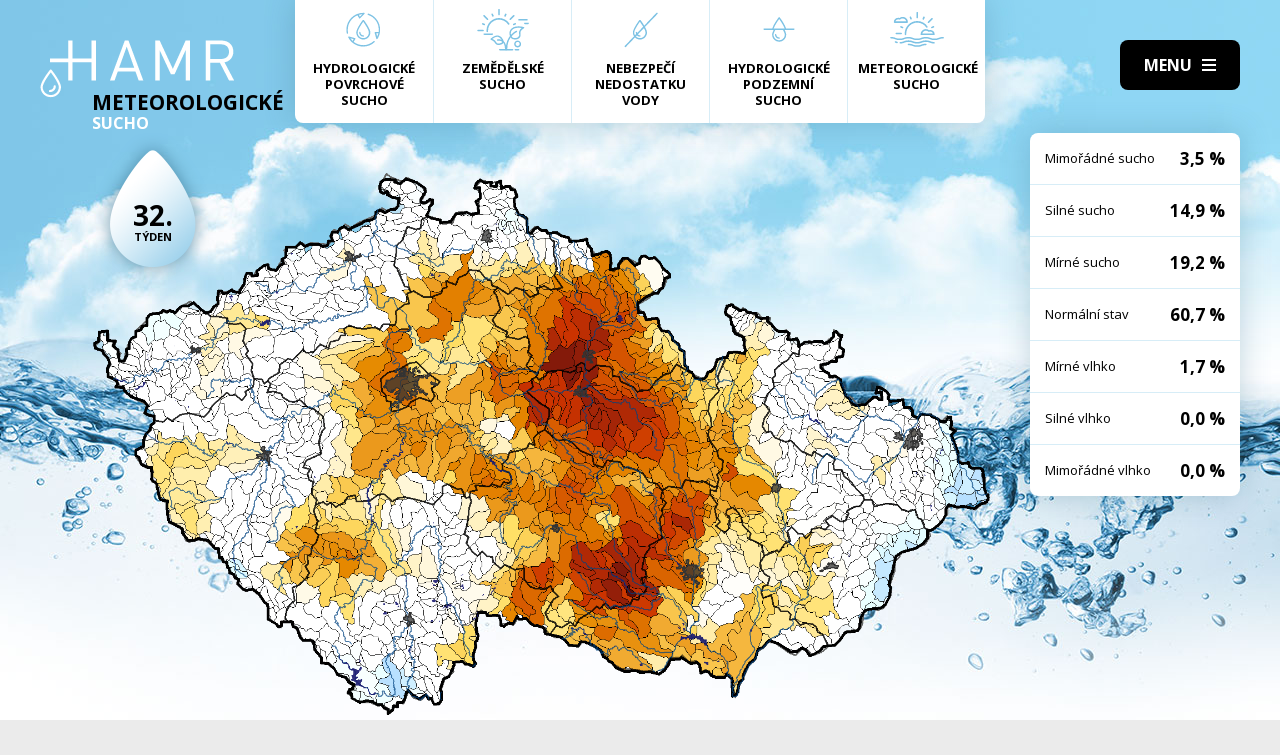

--- FILE ---
content_type: text/html; charset=UTF-8
request_url: https://hamr.chmi.cz/meteorologicke-2016-32
body_size: 4303
content:
 <!DOCTYPE html> <html> <head> <meta charset="utf-8" /> <link href="//fonts.googleapis.com/css?family=Open+Sans:300,300i,400,400i,600,600i,700,700i&subset=latin-ext" rel="stylesheet" type="text/css"> <link href="https://hamr.chmi.cz/css/8387fccacb5304fb8be9df0359ab8bd9.css?6af12b2" rel="stylesheet" type="text/css"/> <title></title> <meta name="Keywords" content=""> <meta name="Description" content=""> <meta property="og:site_name" content="HAMR"> <meta name="apple-mobile-web-app-title" content="Hamr.chmi.cz"> <script type="text/javascript" src="/scripts/jquery-3.2.1.min.js"></script> <script src="/scripts/input-replace.js" type="text/javascript"></script> <script src="/scripts/main.js" type="text/javascript"></script> <meta name="MobileOptimized" content="width" /> <meta name="HandheldFriendly" content="true" /> <meta name="viewport" content="width=device-width, initial-scale=1.0, user-scalable=yes" /> <script type="text/javascript"> $(window).scroll(function() {	if ($(window).scrollTop() > 20) {	$('#page').addClass('headerFix--on');	} else {	$('#page').removeClass('headerFix--on');	}	}); </script> <meta name="robots" content="index,follow"> </head> <body class="cs"> <div id="page"> <header role="banner"> <div class="section section--header"> <div class="header"> <div class="logo"> <a class="logo__link" href="/" title="Úvodní stránka"><img class="logo__img" src="/img/logo.svg" alt=""></a> </div> <div class="menuBtn" title="Navigace" id="menuBtn"><span><em></em></span></div> <nav class="respNav" role="navigation"> <div class="respNavIn"> <ul class="nav nav--respNavLvl1"> <li class="nav__item nav__item--respNavLvl1"> <div class="nav__itemBox nav__itemBox--respNavLvl1"><a href="/povrchove-2026-3" class="nav__link nav__link--respNavLvl1"><span class="nav__linkIco"><img src="/img/hp_ico01.svg" alt=""></span><span class="nav__linkText">Hydrologické povrchové sucho</span></a></div> </li> <li class="nav__item nav__item--respNavLvl1"> <div class="nav__itemBox nav__itemBox--respNavLvl1"><a href="/zemedelske-2026-3" class="nav__link nav__link--respNavLvl1"><span class="nav__linkIco"><img src="/img/hp_ico02.svg" alt=""></span><span class="nav__linkText">Zemědělské sucho</span></a></div> </li> <li class="nav__item nav__item--respNavLvl1"> <div class="nav__itemBox nav__itemBox--respNavLvl1"><a href="/nedostatek-2026-3" class="nav__link nav__link--respNavLvl1"><span class="nav__linkIco"><img src="/img/hp_ico03.svg" alt=""></span><span class="nav__linkText">Nebezpečí nedostatku vody</span></a></div> </li> <li class="nav__item nav__item--respNavLvl1"> <div class="nav__itemBox nav__itemBox--respNavLvl1"><a href="/pozemni-2026-3" class="nav__link nav__link--respNavLvl1"><span class="nav__linkIco"><img src="/img/hp_ico04.svg" alt=""></span><span class="nav__linkText">Hydrologické podzemní sucho</span></a></div> </li> <li class="nav__item nav__item--respNavLvl1"> <div class="nav__itemBox nav__itemBox--respNavLvl1"><a href="/meteorologicke-2026-3" class="nav__link nav__link--respNavLvl1"><span class="nav__linkIco"><img src="/img/hp_ico05.svg" alt=""></span><span class="nav__linkText">Meteorologické sucho</span></a></div> </li> </ul> <ul class="nav nav--respNavLvl1"> <li class="nav__item nav__item--respNavLvl1 " id="liresp1"> <div class="nav__itemBox nav__itemBox--respNavLvl1"> <a class="nav__link nav__link--respNavLvl1" href="/aktuality"><span class="nav__linkText">Aktuality <!-- by Texy2! --></span></a> </div> <div class="submenu submenu--respNavLvl1"> </div> </li> <li class="nav__item nav__item--respNavLvl1 " id="liresp2"> <div class="nav__itemBox nav__itemBox--respNavLvl1"> <a class="nav__link nav__link--respNavLvl1" href="/metodiky"><span class="nav__linkText">Metodiky</span></a> </div> <div class="submenu submenu--respNavLvl1"> </div> </li> <li class="nav__item nav__item--respNavLvl1 " id="liresp3"> <div class="nav__itemBox nav__itemBox--respNavLvl1"> <a class="nav__link nav__link--respNavLvl1" href="/o-projektu"><span class="nav__linkText">O projektu</span></a> </div> <div class="submenu submenu--respNavLvl1"> </div> </li> <li class="nav__item nav__item--respNavLvl1 " id="liresp4"> <div class="nav__itemBox nav__itemBox--respNavLvl1"> <a class="nav__link nav__link--respNavLvl1" href="/kontakt"><span class="nav__linkText">Kontakt</span></a> </div> <div class="submenu submenu--respNavLvl1"> </div> </li> </ul> <a href="/hamr-JS/" class="btn btn2">Vstup pro odborníky <i class="fa minw fa-user-circle"></i></a> </div> </nav> <div id="dark"></div> </div> </div> </header> <main style="background-image: url(/img/bg3.jpg);"> <section class="mapBox"> <div class="section fullwidth"> <nav class="mapNav"> <ul class="mapNavIn"> <li class="mapNav__item"> <a href="/povrchove-2026-3" class="mapNav__link"><img src="/img/hp_ico01.svg" alt="" class="mapNav__ico"><span class="mapNav__linkText">Hydrologické povrchové sucho</span></a> </li> <li class="mapNav__item"> <a href="/zemedelske-2026-3" class="mapNav__link"><img src="/img/hp_ico02.svg" alt="" class="mapNav__ico"><span class="mapNav__linkText">Zemědělské sucho</span></a> </li> <li class="mapNav__item"> <a href="/nedostatek-2026-3" class="mapNav__link"><img src="/img/hp_ico03.svg" alt="" class="mapNav__ico"><span class="mapNav__linkText">Nebezpečí nedostatku vody</span></a> </li> <li class="mapNav__item"> <a href="/pozemni-2026-3" class="mapNav__link"><img src="/img/hp_ico04.svg" alt="" class="mapNav__ico"><span class="mapNav__linkText">Hydrologické podzemní sucho</span></a> </li> <li class="mapNav__item"> <a href="/meteorologicke-2026-3" class="mapNav__link"><img src="/img/hp_ico05.svg" alt="" class="mapNav__ico"><span class="mapNav__linkText" style="max-width: 9em;">Meteorologické sucho</span></a> </li> </ul> </nav> <div class="map"> <h1 class="map__hdr"> <div class="map__hdrText"> Meteorologické <div class="hgl">sucho</div> </div> <div class="map__week"> <strong>32.</strong> týden </div> </h1> <div class="mapImg"> <div class="mapImgBox"> <img src="/img/maps/2016/32-meteo.png" alt=""> </div> </div> <div class="calBox"> <div class="cal"> <div class="calIn"> <a href="/meteorologicke-2016-31" class="arr"><i class="fa fa-angle-left"></i></a> <a href="/meteorologicke-2016-33" class="arr arr--next"><i class="fa fa-angle-left"></i></a> <div class="cal__hdr">32. týden</div> <div class="cal__hdr">8. 8. &ndash; 14. 8.</div> <div class="cal__year">2016</div> </div> <div class="week"> <a href="/meteorologicke-2016-1" class="week__num">1 <span class="dialogHlp" id="d1" >4. 1. - 10. 1. 2016</span> </a> <a href="/meteorologicke-2016-2" class="week__num">2 <span class="dialogHlp" id="d1" >11. 1. - 17. 1. 2016</span> </a> <a href="/meteorologicke-2016-3" class="week__num">3 <span class="dialogHlp" id="d1" >18. 1. - 24. 1. 2016</span> </a> <a href="/meteorologicke-2016-4" class="week__num">4 <span class="dialogHlp" id="d1" >25. 1. - 31. 1. 2016</span> </a> <a href="/meteorologicke-2016-5" class="week__num">5 <span class="dialogHlp" id="d1" >1. 2. - 7. 2. 2016</span> </a> <a href="/meteorologicke-2016-6" class="week__num">6 <span class="dialogHlp" id="d1" >8. 2. - 14. 2. 2016</span> </a> <a href="/meteorologicke-2016-7" class="week__num">7 <span class="dialogHlp" id="d1" >15. 2. - 21. 2. 2016</span> </a> <a href="/meteorologicke-2016-8" class="week__num">8 <span class="dialogHlp" id="d1" >22. 2. - 28. 2. 2016</span> </a> <a href="/meteorologicke-2016-9" class="week__num">9 <span class="dialogHlp" id="d1" >29. 2. - 6. 3. 2016</span> </a> <a href="/meteorologicke-2016-10" class="week__num">10 <span class="dialogHlp" id="d1" >7. 3. - 13. 3. 2016</span> </a> <a href="/meteorologicke-2016-11" class="week__num">11 <span class="dialogHlp" id="d1" >14. 3. - 20. 3. 2016</span> </a> <a href="/meteorologicke-2016-12" class="week__num">12 <span class="dialogHlp" id="d1" >21. 3. - 27. 3. 2016</span> </a> <a href="/meteorologicke-2016-13" class="week__num">13 <span class="dialogHlp" id="d1" >28. 3. - 3. 4. 2016</span> </a> <a href="/meteorologicke-2016-14" class="week__num">14 <span class="dialogHlp" id="d1" >4. 4. - 10. 4. 2016</span> </a> <a href="/meteorologicke-2016-15" class="week__num">15 <span class="dialogHlp" id="d1" >11. 4. - 17. 4. 2016</span> </a> <a href="/meteorologicke-2016-16" class="week__num">16 <span class="dialogHlp" id="d1" >18. 4. - 24. 4. 2016</span> </a> <a href="/meteorologicke-2016-17" class="week__num">17 <span class="dialogHlp" id="d1" >25. 4. - 1. 5. 2016</span> </a> <a href="/meteorologicke-2016-18" class="week__num">18 <span class="dialogHlp" id="d1" >2. 5. - 8. 5. 2016</span> </a> <a href="/meteorologicke-2016-19" class="week__num">19 <span class="dialogHlp" id="d1" >9. 5. - 15. 5. 2016</span> </a> <a href="/meteorologicke-2016-20" class="week__num">20 <span class="dialogHlp" id="d1" >16. 5. - 22. 5. 2016</span> </a> <a href="/meteorologicke-2016-21" class="week__num">21 <span class="dialogHlp" id="d1" >23. 5. - 29. 5. 2016</span> </a> <a href="/meteorologicke-2016-22" class="week__num">22 <span class="dialogHlp" id="d1" >30. 5. - 5. 6. 2016</span> </a> <a href="/meteorologicke-2016-23" class="week__num">23 <span class="dialogHlp" id="d1" >6. 6. - 12. 6. 2016</span> </a> <a href="/meteorologicke-2016-24" class="week__num">24 <span class="dialogHlp" id="d1" >13. 6. - 19. 6. 2016</span> </a> <a href="/meteorologicke-2016-25" class="week__num">25 <span class="dialogHlp" id="d1" >20. 6. - 26. 6. 2016</span> </a> <a href="/meteorologicke-2016-26" class="week__num">26 <span class="dialogHlp" id="d1" >27. 6. - 3. 7. 2016</span> </a> <a href="/meteorologicke-2016-27" class="week__num">27 <span class="dialogHlp" id="d1" >4. 7. - 10. 7. 2016</span> </a> <a href="/meteorologicke-2016-28" class="week__num">28 <span class="dialogHlp" id="d1" >11. 7. - 17. 7. 2016</span> </a> <a href="/meteorologicke-2016-29" class="week__num">29 <span class="dialogHlp" id="d1" >18. 7. - 24. 7. 2016</span> </a> <a href="/meteorologicke-2016-30" class="week__num">30 <span class="dialogHlp" id="d1" >25. 7. - 31. 7. 2016</span> </a> <a href="/meteorologicke-2016-31" class="week__num">31 <span class="dialogHlp" id="d1" >1. 8. - 7. 8. 2016</span> </a> <a href="/meteorologicke-2016-32" class="week__num week__num--active">32 <span class="dialogHlp" id="d1" >8. 8. - 14. 8. 2016</span> </a> <a href="/meteorologicke-2016-33" class="week__num">33 <span class="dialogHlp" id="d1" >15. 8. - 21. 8. 2016</span> </a> <a href="/meteorologicke-2016-34" class="week__num">34 <span class="dialogHlp" id="d1" >22. 8. - 28. 8. 2016</span> </a> <a href="/meteorologicke-2016-35" class="week__num">35 <span class="dialogHlp" id="d1" >29. 8. - 4. 9. 2016</span> </a> <a href="/meteorologicke-2016-36" class="week__num">36 <span class="dialogHlp" id="d1" >5. 9. - 11. 9. 2016</span> </a> <a href="/meteorologicke-2016-37" class="week__num">37 <span class="dialogHlp" id="d1" >12. 9. - 18. 9. 2016</span> </a> <a href="/meteorologicke-2016-38" class="week__num">38 <span class="dialogHlp" id="d1" >19. 9. - 25. 9. 2016</span> </a> <a href="/meteorologicke-2016-39" class="week__num">39 <span class="dialogHlp" id="d1" >26. 9. - 2. 10. 2016</span> </a> <a href="/meteorologicke-2016-40" class="week__num">40 <span class="dialogHlp" id="d1" >3. 10. - 9. 10. 2016</span> </a> <a href="/meteorologicke-2016-41" class="week__num">41 <span class="dialogHlp" id="d1" >10. 10. - 16. 10. 2016</span> </a> <a href="/meteorologicke-2016-42" class="week__num">42 <span class="dialogHlp" id="d1" >17. 10. - 23. 10. 2016</span> </a> <a href="/meteorologicke-2016-43" class="week__num">43 <span class="dialogHlp" id="d1" >24. 10. - 30. 10. 2016</span> </a> <a href="/meteorologicke-2016-44" class="week__num">44 <span class="dialogHlp" id="d1" >31. 10. - 6. 11. 2016</span> </a> <a href="/meteorologicke-2016-45" class="week__num">45 <span class="dialogHlp" id="d1" >7. 11. - 13. 11. 2016</span> </a> <a href="/meteorologicke-2016-46" class="week__num">46 <span class="dialogHlp" id="d1" >14. 11. - 20. 11. 2016</span> </a> <a href="/meteorologicke-2016-47" class="week__num">47 <span class="dialogHlp" id="d1" >21. 11. - 27. 11. 2016</span> </a> <a href="/meteorologicke-2016-48" class="week__num">48 <span class="dialogHlp" id="d1" >28. 11. - 4. 12. 2016</span> </a> <a href="/meteorologicke-2016-49" class="week__num">49 <span class="dialogHlp" id="d1" >5. 12. - 11. 12. 2016</span> </a> <a href="/meteorologicke-2016-50" class="week__num">50 <span class="dialogHlp" id="d1" >12. 12. - 18. 12. 2016</span> </a> <a href="/meteorologicke-2016-51" class="week__num">51 <span class="dialogHlp" id="d1" >19. 12. - 25. 12. 2016</span> </a> <a href="/meteorologicke-2016-52" class="week__num">52 <span class="dialogHlp" id="d1" >26. 12. - 1. 1. 2017</span> </a> </div> <div class="mapNums"> <table class="mapNums__table"> <tr> <th>Mimořádné sucho</th> <td>3,5 %</td> </tr> <tr> <th>Silné sucho</th> <td>14,9 %</td> </tr> <tr> <th>Mírné sucho</th> <td>19,2 %</td> </tr> <tr> <th>Normální stav</th> <td>60,7 %</td> </tr> <tr> <th>Mírné vlhko</th> <td>1,7 %</td> </tr> <tr> <th>Silné vlhko</th> <td>0,0 %</td> </tr> <tr> <th>Mimořádné vlhko</th> <td>0,0 %</td> </tr> </table> </div> </div> <div class="calBtns"> <div class="timeBtn"> <div class="btn btn--ico btn--active" onclick="$('#timeWin').fadeIn().css('display', 'flex');"><span>Vyberte rok</span><span><i class="fa fa-calendar minw"></i></span></div> <div class="timeWin" id="timeWin"> <div class="timeWin__hdr">Vyberte rok</div> <div class="timeWin__close" onclick="$('#timeWin').hide();"><i class="fa minw fa-times"></i></div> <a href="/meteorologicke-1981-1" class="timeWin__item">1981</a> <a href="/meteorologicke-1982-1" class="timeWin__item">1982</a> <a href="/meteorologicke-1983-1" class="timeWin__item">1983</a> <a href="/meteorologicke-1984-1" class="timeWin__item">1984</a> <a href="/meteorologicke-1985-1" class="timeWin__item">1985</a> <a href="/meteorologicke-1986-1" class="timeWin__item">1986</a> <a href="/meteorologicke-1987-1" class="timeWin__item">1987</a> <a href="/meteorologicke-1988-1" class="timeWin__item">1988</a> <a href="/meteorologicke-1989-1" class="timeWin__item">1989</a> <a href="/meteorologicke-1990-1" class="timeWin__item">1990</a> <a href="/meteorologicke-1991-1" class="timeWin__item">1991</a> <a href="/meteorologicke-1992-1" class="timeWin__item">1992</a> <a href="/meteorologicke-1993-1" class="timeWin__item">1993</a> <a href="/meteorologicke-1994-1" class="timeWin__item">1994</a> <a href="/meteorologicke-1995-1" class="timeWin__item">1995</a> <a href="/meteorologicke-1996-1" class="timeWin__item">1996</a> <a href="/meteorologicke-1997-1" class="timeWin__item">1997</a> <a href="/meteorologicke-1998-1" class="timeWin__item">1998</a> <a href="/meteorologicke-1999-1" class="timeWin__item">1999</a> <a href="/meteorologicke-2000-1" class="timeWin__item">2000</a> <a href="/meteorologicke-2001-1" class="timeWin__item">2001</a> <a href="/meteorologicke-2002-1" class="timeWin__item">2002</a> <a href="/meteorologicke-2003-1" class="timeWin__item">2003</a> <a href="/meteorologicke-2004-1" class="timeWin__item">2004</a> <a href="/meteorologicke-2005-1" class="timeWin__item">2005</a> <a href="/meteorologicke-2006-1" class="timeWin__item">2006</a> <a href="/meteorologicke-2007-1" class="timeWin__item">2007</a> <a href="/meteorologicke-2008-1" class="timeWin__item">2008</a> <a href="/meteorologicke-2009-1" class="timeWin__item">2009</a> <a href="/meteorologicke-2010-1" class="timeWin__item">2010</a> <a href="/meteorologicke-2011-1" class="timeWin__item">2011</a> <a href="/meteorologicke-2012-1" class="timeWin__item">2012</a> <a href="/meteorologicke-2013-1" class="timeWin__item">2013</a> <a href="/meteorologicke-2014-1" class="timeWin__item">2014</a> <a href="/meteorologicke-2015-1" class="timeWin__item">2015</a> <a href="/meteorologicke-2016-1" class="timeWin__item">2016</a> <a href="/meteorologicke-2017-1" class="timeWin__item">2017</a> <a href="/meteorologicke-2018-1" class="timeWin__item">2018</a> <a href="/meteorologicke-2019-1" class="timeWin__item">2019</a> <a href="/meteorologicke-2020-1" class="timeWin__item">2020</a> <a href="/meteorologicke-2021-1" class="timeWin__item">2021</a> <a href="/meteorologicke-2022-1" class="timeWin__item">2022</a> <a href="/meteorologicke-2023-1" class="timeWin__item">2023</a> <a href="/meteorologicke-2024-1" class="timeWin__item">2024</a> <a href="/meteorologicke-2025-1" class="timeWin__item">2025</a> <a href="/meteorologicke-2026-1" class="timeWin__item">2026</a> </div> </div> <div class="timeBtn timeBtn--forWeek"> <div class="btn btn--ico" onclick="$('#timeWin2').fadeIn().css('display', 'flex');"><span>Vyberte týden</span><span><i class="fa fa-calendar-alt minw"></i></span></div> <div class="timeWin" id="timeWin2"> <div class="timeWin__hdr">Vyberte týden</div> <div class="timeWin__close" onclick="$('#timeWin2').hide();"><i class="fa minw fa-times"></i></div> <a href="/meteorologicke-2016-1" class="timeWin__item timeWin__item--week">1</a> <a href="/meteorologicke-2016-2" class="timeWin__item timeWin__item--week">2</a> <a href="/meteorologicke-2016-3" class="timeWin__item timeWin__item--week">3</a> <a href="/meteorologicke-2016-4" class="timeWin__item timeWin__item--week">4</a> <a href="/meteorologicke-2016-5" class="timeWin__item timeWin__item--week">5</a> <a href="/meteorologicke-2016-6" class="timeWin__item timeWin__item--week">6</a> <a href="/meteorologicke-2016-7" class="timeWin__item timeWin__item--week">7</a> <a href="/meteorologicke-2016-8" class="timeWin__item timeWin__item--week">8</a> <a href="/meteorologicke-2016-9" class="timeWin__item timeWin__item--week">9</a> <a href="/meteorologicke-2016-10" class="timeWin__item timeWin__item--week">10</a> <a href="/meteorologicke-2016-11" class="timeWin__item timeWin__item--week">11</a> <a href="/meteorologicke-2016-12" class="timeWin__item timeWin__item--week">12</a> <a href="/meteorologicke-2016-13" class="timeWin__item timeWin__item--week">13</a> <a href="/meteorologicke-2016-14" class="timeWin__item timeWin__item--week">14</a> <a href="/meteorologicke-2016-15" class="timeWin__item timeWin__item--week">15</a> <a href="/meteorologicke-2016-16" class="timeWin__item timeWin__item--week">16</a> <a href="/meteorologicke-2016-17" class="timeWin__item timeWin__item--week">17</a> <a href="/meteorologicke-2016-18" class="timeWin__item timeWin__item--week">18</a> <a href="/meteorologicke-2016-19" class="timeWin__item timeWin__item--week">19</a> <a href="/meteorologicke-2016-20" class="timeWin__item timeWin__item--week">20</a> <a href="/meteorologicke-2016-21" class="timeWin__item timeWin__item--week">21</a> <a href="/meteorologicke-2016-22" class="timeWin__item timeWin__item--week">22</a> <a href="/meteorologicke-2016-23" class="timeWin__item timeWin__item--week">23</a> <a href="/meteorologicke-2016-24" class="timeWin__item timeWin__item--week">24</a> <a href="/meteorologicke-2016-25" class="timeWin__item timeWin__item--week">25</a> <a href="/meteorologicke-2016-26" class="timeWin__item timeWin__item--week">26</a> <a href="/meteorologicke-2016-27" class="timeWin__item timeWin__item--week">27</a> <a href="/meteorologicke-2016-28" class="timeWin__item timeWin__item--week">28</a> <a href="/meteorologicke-2016-29" class="timeWin__item timeWin__item--week">29</a> <a href="/meteorologicke-2016-30" class="timeWin__item timeWin__item--week">30</a> <a href="/meteorologicke-2016-31" class="timeWin__item timeWin__item--week">31</a> <a href="/meteorologicke-2016-32" class="timeWin__item timeWin__item--week">32</a> <a href="/meteorologicke-2016-33" class="timeWin__item timeWin__item--week">33</a> <a href="/meteorologicke-2016-34" class="timeWin__item timeWin__item--week">34</a> <a href="/meteorologicke-2016-35" class="timeWin__item timeWin__item--week">35</a> <a href="/meteorologicke-2016-36" class="timeWin__item timeWin__item--week">36</a> <a href="/meteorologicke-2016-37" class="timeWin__item timeWin__item--week">37</a> <a href="/meteorologicke-2016-38" class="timeWin__item timeWin__item--week">38</a> <a href="/meteorologicke-2016-39" class="timeWin__item timeWin__item--week">39</a> <a href="/meteorologicke-2016-40" class="timeWin__item timeWin__item--week">40</a> <a href="/meteorologicke-2016-41" class="timeWin__item timeWin__item--week">41</a> <a href="/meteorologicke-2016-42" class="timeWin__item timeWin__item--week">42</a> <a href="/meteorologicke-2016-43" class="timeWin__item timeWin__item--week">43</a> <a href="/meteorologicke-2016-44" class="timeWin__item timeWin__item--week">44</a> <a href="/meteorologicke-2016-45" class="timeWin__item timeWin__item--week">45</a> <a href="/meteorologicke-2016-46" class="timeWin__item timeWin__item--week">46</a> <a href="/meteorologicke-2016-47" class="timeWin__item timeWin__item--week">47</a> <a href="/meteorologicke-2016-48" class="timeWin__item timeWin__item--week">48</a> <a href="/meteorologicke-2016-49" class="timeWin__item timeWin__item--week">49</a> <a href="/meteorologicke-2016-50" class="timeWin__item timeWin__item--week">50</a> <a href="/meteorologicke-2016-51" class="timeWin__item timeWin__item--week">51</a> <a href="/meteorologicke-2016-52" class="timeWin__item timeWin__item--week">52</a> </div> </div> <a href="#spec" class="scrollto btn btn--ico"><span>Zjistit více</span><span><i class="fa minw fa-angle-down"></i></span></a> <!-- IG - adding info popover - start --> <!-- <div class="timeBtn"> <div class="btn btn--ico btn--active" onclick="$('#infoWin').fadeIn().css('display', 'flex');"><span>Informace</span><span><i class="fa fa-question-circle minw"></i></span></div> <div class="timeWin" id="infoWin"> <div class="timeWin__hdr">Informace k výsledkům modelu</div> <div class="timeWin__close" onclick="$('#infoWin').hide();"><i class="fa minw fa-times"></i></div> </div> </div> --> <!-- IG - adding info popover - start --> </div> </div> </div> </div> </section> <section> <div class="section"> <div class="content" id="spec"> <h2 class="spec">Co je to sucho?</h2> <div class="centerText"> <p style="margin-bottom: 13px;">Sucho a nedostatek vody jsou pojmy, které je třeba od sebe správně rozlišovat.</p> <p><b>Sucho</b>&nbsp;představuje dočasný pokles dostupnosti vody a je považováno za přirozený jev. Pro sucho je charakteristický jeho pozvolný začátek, značný plošný rozsah a dlouhé trvání. Přirozeně dochází k výskytu sucha, pokud se nad daným územím vyskytne anomálie v atmosférických cirkulačních procesech v podobě vysokého tlaku vzduchu beze srážek, která setrvává po dlouhou dobu nad určitým územím.</p> <p style="margin-bottom: 13px;"><b>Nedostatek&nbsp;vody</b> je definován jako situace, kdy vodní zdroj není dostatečný pro uspokojení dlouhodobých průměrných požadavků na vodu.</p> <p style="margin-bottom: 13px;">Sucho se dělí na meteorologické, agronomické, hydrologické a socioekonomické. Z toho vychází samotný název systému <b>HAMR</b> (<b>H</b>ydrologie,&nbsp;<b>A</b>gronomie,&nbsp;<b>M</b>eteorologie a&nbsp;<b>R</b>etence).</p> </div> <div class="logoBox"> <a href="" class="logoBox__item"><img src="/img/l1.png" alt=""></a> <a href="" class="logoBox__item"><img src="/img/l2.png" alt=""></a> <a href="" class="logoBox__item"><img src="/img/l3.png" alt=""></a> <a href="" class="logoBox__item"><img src="/img/l4.png" alt=""></a> <a href="" class="logoBox__item"><img src="/img/l5.png" alt=""></a> </div> </div> </div> </section> </main> <script type="text/javascript"> $(document).ready(function() {	$(".scrollto").click(function(event) {	event.preventDefault();	$('html,body').animate({	scrollTop: $('#' + this.hash.substring(1)).offset().top - 1	}, 1200);	});	}); </script> <footer role="contentinfo"> <div class="section section--footer"> <div class="footer"> <div class="row"> <div> [2] Právní ujednání, všeobecné podmínky a © 2019 </div> <div> <a href="/mapa-webu/" class="in">Mapa webu</a> <a href="http://www.netservis.cz/" title="NETservis s.r.o." onclick="return ! window.open( this.href );">NETservis s.r.o.</a> </div> </div> </div> </div> </footer> </div> <!-- /#page --> </body> </html> 